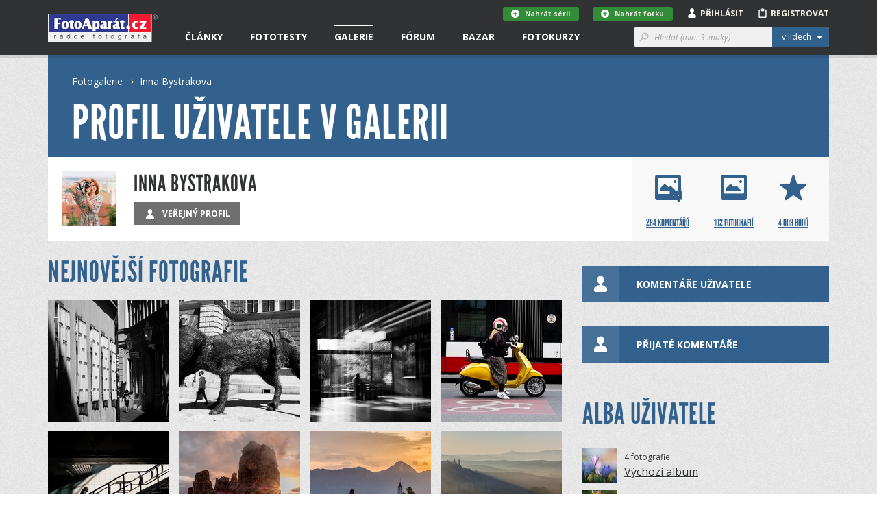

--- FILE ---
content_type: text/html; charset=utf-8
request_url: https://www.fotoaparat.cz/fotogalerie/lide/77286/
body_size: 14146
content:
<!DOCTYPE html>
<!--[if (gte IE 6)&(lte IE 8)]> <html class="no-js lt-ie9" lang="cs"> <![endif]-->
<!--[if gt IE 8]><!--> <html class="no-js" lang="cs"> <!--<![endif]-->
<head>
    <script async src="//pagead2.googlesyndication.com/pagead/js/adsbygoogle.js"></script>
    <script>
	(adsbygoogle = window.adsbygoogle || []).push({
	google_ad_client: "ca-pub-4216441652359040",
	enable_page_level_ads: true
	});
    </script>
    <meta charset="utf-8">
    <meta http-equiv="X-UA-Compatible" content="IE=edge,chrome=1">
    <meta name="skype_toolbar" content="skype_toolbar_parser_compatible">
    <base target="_self" href="https://www.fotoaparat.cz/">
    <!-- SEO -->
    <title>Inna Bystrakova - profil v galerii | FotoAparát.cz</title>

    <!-- Open Graph -->
    <meta property="og:type" content="website">
    <meta property="og:locale" content="cs_CZ">
    <meta property="og:description" content="Server Fotoaparát.cz je nejenom rádcem fotografa, ale také internetovým domovem jak pro fotografy amatéry, kteří se s fotoaparátem teprve seznamují, tak pro pokročilé uživatele či profesionály.">
    <meta property="og:site_name" content="FotoAparát.cz">
    <meta property="fb:app_id" content="1579670975592065">
    <meta property="og:image" content="https://www.fotoaparat.cz/frontend/img/fa-400x400.png">
    <meta property="og:image:width" content="400">
    <meta property="og:image:height" content="400">


    <meta name="googlebot" content="snippet,archive">

    <!-- Viewport for mobile devices -->
    <meta name="viewport" content="width=device-width, user-scalable=no">

    <!-- Misc -->
    <link rel="shortcut icon" href="/favicon.ico?v=1.0">

    <!-- Stylesheets -->
    <link rel="stylesheet" href="/frontend/css/screen.css?v=215b2183">
    <link rel="stylesheet" href="/frontend/css/print.css?v=1.0">

    <!-- Cookie styles -->
    <!-- JavaScript preload -->
    <script type="text/javascript" src="/vendor/picturefill/picturefill.min.js"></script>

    <script src="/vendor/modernizr/modernizr-2.7.1.min.js?v=1.0"></script>

    <!--[if lte IE 8]>
    <script src="/vendor/selectivizr/selectivizr-min.js?v=1.0"></script>
    <![endif]-->

    
</head>

<body data-basepath="/" data-baseuri="https://www.fotoaparat.cz" data-debug="0">

<div id="fb-root"></div>
<script>(function(d, s, id) {
        var js, fjs = d.getElementsByTagName(s)[0];
        if (d.getElementById(id)) return;
        js = d.createElement(s); js.id = id;
        js.src = "//connect.facebook.net/cs_CZ/sdk.js#xfbml=1&version=v2.3&appId=1579670975592065";
        fjs.parentNode.insertBefore(js, fjs);
    }(document, 'script', 'facebook-jssdk'));</script>

    <!-- Foundation offcanvas wrapper -->
    <div class="off-canvas-wrap" data-offcanvas>
        <div class="inner-wrap">
            <!-- Left Off Canvas Menu -->
            <aside class="left-off-canvas-menu">
                <nav class="nav-offcanvas">
                    <ul>
                        <li class="visible-ie8">
                            <a class="left-off-canvas-toggle icon icon-24 icon-menu" href="#" ></a>
                        </li>
                        <li class="separator visible-ie8">&nbsp;</li>
                        <li>
                            <a href="/">Domovská stránka</a>
                        </li>
                        <li class="separator">&nbsp;</li>
                        <ul class="main-nav">

                        

                        </ul>
                        <li class="separator">&nbsp;</li>
                        <nav class="nav-primary">
                            <ul>
                                <li data-target="#header-dropdown-articles" class="dropdown">
                                    <a href="/clanky/">Články</a>
                                </li>
                                <li class="dropdown">
                                    <a href="/clanky/fototesty/">Fototesty</a>
                                </li>
                                <li class="active">
                                    <a href="/fotogalerie/">Galerie</a>
                                </li>
                                <li>
                                    <a href="/forum/">Fórum</a>
                                </li>
                                <li>
                                    <a href="/bazar/?reset=1">Bazar</a>
                                </li>
                                <li>
                                    <a href="http://www.fotoinstitut.cz/" target="_blank">Fotokurzy</a>
                                </li>
                            </ul>
                        </nav>
                    </ul>
                </nav>

            </aside>
            <!-- /Left Off Canvas Menu -->

            <!-- Right Off Canvas Menu -->
            <aside class="right-off-canvas-menu">

            </aside>
            <!-- /Right Off Canvas Menu -->

            <!-- Site content -->

            <header id="header">

                <!-- Container only for sm+ devices -->
                <div class="header-container container">

                    <!-- Site logo -->
                    <div class="header-logo-wrap">
                        <a class="header-logo" href="/">&nbsp;</a>
                    </div>
                    <!-- /Site logo -->

                    <!-- Header content -->
                    <div class="header-content">
                        <!-- Only for small version -->
                        <div class="visible-xs visible-sm">
                            <!-- Left offcanvas menu -->
                            <a class="left-off-canvas-toggle icon icon-24 icon-menu" href="#" ></a>

                            <!-- Login/Profile -->
                            <div class="user-links-small visible-xs visible-sm">
                                <ul>
                                        <li><a href="#" class="js-subheader">Přihlásit <i class="icon icon-person"></i></a></li>
                                        <li><a href="javascript:void(0)" onclick="goToRegistration()">Registrovat <i class="icon icon-clipboard"></i></a></li>
                                </ul>
                            </div>
                            <!-- /Login/Profile -->
                        </div>
                        <!-- /Only for small version -->

                        <!-- Only for large version -->
                        <div class="visible-md visible-lg">

                            <!-- Navigation -->
                            <nav class="nav-primary">
                                <ul>
                                    <li data-target="#header-dropdown-articles" class="dropdown">
                                        <a href="/clanky/">Články</a>
                                        <!-- Article dropdown menu -->
<div id="header-dropdown-articles" class="header-dropdown">
    <div class="container">
        <div class="row">
            <div class="col-md-4">
                <div class="inner _no-top clearfix">
                    <h3 class="_dropdownTitle">Fotočlánky</h3>
                    <div class="header-dropdown-favorite-article clearfix">
                        <div class="image">
                            <a href="/clanek/3294/kavkaz-fotografovani-krajina-gruzie-mestie-uzba-schara-svanetie/">
                                    <img title="Jarní Kavkaz - fotografování krajiny" alt="" src="/imgs/a/32/3294/rxj7mwgk-zagarsky-80x80x8.jpg">
                            </a>
                        </div>
                        <div class="content">
                            <div class="date">13.01.2026</div>
                            <h4 class="_open-sans"><a href="/clanek/3294/kavkaz-fotografovani-krajina-gruzie-mestie-uzba-schara-svanetie/" class="_open-sans">Jarní Kavkaz - fotografování krajiny</a></h4>
                        </div>
                    </div>
                    <div class="header-dropdown-favorite-article clearfix">
                        <div class="image">
                            <a href="/clanek/3295/pf-2026/">
                                    <img title="PF 2026" alt="" src="/imgs/a/32/3295/gxwfl0gq-pf-2026-sirka-80x80x8.jpg">
                            </a>
                        </div>
                        <div class="content">
                            <div class="date">30.12.2025</div>
                            <h4 class="_open-sans"><a href="/clanek/3295/pf-2026/" class="_open-sans">PF 2026</a></h4>
                        </div>
                    </div>
                    <div class="header-dropdown-favorite-article clearfix">
                        <div class="image">
                            <a href="/clanek/3293/inverze-sumava-casosber-krajina-fotografovani/">
                                    <img title="Zimní Šumava - inverzní mlhy, fotka nebo časosběr?" alt="" src="/imgs/a/32/3293/5nwzqrdf-kasperk-1-80x80x8.jpg">
                            </a>
                        </div>
                        <div class="content">
                            <div class="date">23.12.2025</div>
                            <h4 class="_open-sans"><a href="/clanek/3293/inverze-sumava-casosber-krajina-fotografovani/" class="_open-sans">Zimní Šumava - inverzní mlhy, fotka nebo…</a></h4>
                        </div>
                    </div>
                    
                    <a href="/clanky/" class="btn btn-gray btn-margin-top">Všechny články &nbsp;&nbsp;<i class="icon icon-12 icon-rarr-gray"></i></a>
                </div>
            </div>

            <div class="col-md-4">
                <div class="inner _no-top">
                    <h3 class="_dropdownTitle">Novinky</h3>
                        <div class="header-dropdown-favorite-article clearfix">
                            <div class="image">
                                <a href="/clanek/3296/fotovideo-leden-2026/">
                                        <img title="FOTOVIDEO LEDEN 2026" alt="" src="/imgs/a/32/3296/8s6cfb0d-fv01-26-obalka-web3-80x80x8.jpg">
                                </a>
                            </div>
                            <div class="content">
                                <div class="date">01.01.2026</div>
                                <h4 class="_open-sans"><a href="/clanek/3296/fotovideo-leden-2026/" class="_open-sans">FOTOVIDEO LEDEN 2026</a></h4>
                            </div>
                        </div>
                        <div class="header-dropdown-favorite-article clearfix">
                            <div class="image">
                                <a href="/clanek/3282/skola-barvy-jp-15-dil/">
                                        <img title="BAREVNÉ SOUZNĚNÍ, 15. DÍL, ŠKOLA BARVY JANA POHRIBNÉHO" alt="" src="/imgs/a/32/3282/2fdf3h1n-arcobaleno-3-62-80x80x8.jpg">
                                </a>
                            </div>
                            <div class="content">
                                <div class="date">13.10.2025</div>
                                <h4 class="_open-sans"><a href="/clanek/3282/skola-barvy-jp-15-dil/" class="_open-sans">BAREVNÉ SOUZNĚNÍ, 15. DÍL, ŠKOLA BARVY JANA…</a></h4>
                            </div>
                        </div>
                        <div class="header-dropdown-favorite-article clearfix">
                            <div class="image">
                                <a href="/clanek/3279/fotovideo-rijen-2025/">
                                        <img title="FOTOVIDEO ŘÍJEN 2025" alt="" src="/imgs/a/32/3279/jx46jl1j-fv10-25-obalka-web3-80x80x8.jpg">
                                </a>
                            </div>
                            <div class="content">
                                <div class="date">01.10.2025</div>
                                <h4 class="_open-sans"><a href="/clanek/3279/fotovideo-rijen-2025/" class="_open-sans">FOTOVIDEO ŘÍJEN 2025</a></h4>
                            </div>
                        </div>

                </div>
            </div>

            <div class="col-md-4">
                <div class="inner _no-top">
                    <h3 class="_dropdownTitle">Série a kategorie</h3>
                    <ul class="header-dropdown-series-list">
                        <li>
                            <a href="/clanky/serie/24/vysledky-dvoumesicnich-soutezi/" class="_open-sans">Výsledky dvouměsíčních soutěží</a>
                        </li>
                        <li>
                            <a href="/clanky/serie/13/foto-tydne/" class="_open-sans">Foto Týdne</a>
                        </li>
                        <li>
                            <a href="/clanky/serie/23/skola-barvy-jana-pohribneho/" class="_open-sans">Škola barvy Jana Pohribného</a>
                        </li>
                    </ul>

                    <ul class="header-dropdown-series-list">
                        <li>
                            <a href="/clanky/fotoclanky/fotoradce/" class="_open-sans">FotoRádce</a>
                        </li>
                        <li>
                            <a href="/clanky/fotoclanky/klasicka-fotografie/" class="_open-sans">Klasická fotografie</a>
                        </li>
                        <li>
                            <a href="/clanky/fotoclanky/fotorozhovory/" class="_open-sans">FotoRozhovory</a>
                        </li>
                        <li>
                            <a href="/clanky/fotoclanky/fotocestopisy/" class="_open-sans">FotoCestopisy</a>
                        </li>
                        <li>
                            <a href="/clanky/fotoclanky/recenze-knih/" class="_open-sans">Recenze knih</a>
                        </li>
                        <li>
                            <a href="/clanky/fotoclanky/o-fotoaparatu-cz/" class="_open-sans">O FotoAparátu.cz</a>
                        </li>
                    </ul>
                </div>
            </div>

        </div>
    </div>
</div>
                                        <!-- /Article dropdown menu -->
                                    </li>
                                    <li class="dropdown">
                                        <a href="/clanky/fototesty/">Fototesty</a>
                                        <!-- Article tests dropdown menu -->
<div id="header-dropdown-articles" class="header-dropdown ">
    <div class="container">
        <div class="row">
            <div class="col-md-4">
                <div class="inner _no-top">
                    <h3 class="_dropdownTitle">Nové fototesty</h3>
                    <div class="header-dropdown-favorite-article with-image clearfix">
                        <div class="header-dropdown-favorite-article clearfix">
                            <div class="image">
                                <a href="/clanek/3286/objektiv-test-recenze-sony-fe-70-200mm-4-g-oss-macro-kostarika/">
                                        <img title="Test objektivu Sony FE 70-200mm f/4 Macro G OSS II" alt="" src="/imgs/a/32/3286/wcwzrnkz-2-1-80x80x8.jpg">
                                </a>
                            </div>
                            <div class="content">
                                <div class="date">06.01.2026</div>
                                <h4 class="_open-sans"><a href="/clanek/3286/objektiv-test-recenze-sony-fe-70-200mm-4-g-oss-macro-kostarika/" class="_open-sans">Test objektivu Sony FE 70-200mm f/4 Macro G…</a></h4>
                            </div>
                        </div>
                        <div class="header-dropdown-favorite-article clearfix">
                            <div class="image">
                                <a href="/clanek/3290/test-recenyze-review-sony-a7-v/">
                                        <img title="Test Sony A7 V" alt="" src="/imgs/a/32/3290/csh7l4nx-celek-1-80x80x8.jpg">
                                </a>
                            </div>
                            <div class="content">
                                <div class="date">02.12.2025</div>
                                <h4 class="_open-sans"><a href="/clanek/3290/test-recenyze-review-sony-a7-v/" class="_open-sans">Test Sony A7 V</a></h4>
                            </div>
                        </div>
                        <div class="header-dropdown-favorite-article clearfix">
                            <div class="image">
                                <a href="/clanek/3284/test-objektiv-sony-400-800mm-g-oss/">
                                        <img title="Test objektivu Sony FE 400-800 mm f/6,3-8 G OSS" alt="" src="/imgs/a/32/3284/lqc6wdgm-sony800-1-80x80x8.jpg">
                                </a>
                            </div>
                            <div class="content">
                                <div class="date">27.11.2025</div>
                                <h4 class="_open-sans"><a href="/clanek/3284/test-objektiv-sony-400-800mm-g-oss/" class="_open-sans">Test objektivu Sony FE 400-800 mm f/6,3-8 G OSS</a></h4>
                            </div>
                        </div>
                    </div>

                    <a href="/clanky/fototesty/" class="btn btn-gray btn-margin-top">Všechny fototesty &nbsp;&nbsp;<i class="icon icon-12 icon-rarr-gray"></i></a>
                </div>
            </div>

            <div class="col-md-4">
                <div class="inner _no-top">
                    <div class="header-dropdown-favorite-article with-image clearfix _margin-top">
                        <div class="header-dropdown-favorite-article clearfix">
                            <div class="image">
                                <a href="/clanek/3287/test-fotoaparatu-nikon-z5ii/">
                                        <img title="Test fotoaparátu Nikon Z5II" alt="" src="/imgs/a/32/3287/rgq1lc5l-21-80x80x8.jpg">
                                </a>
                            </div>
                            <div class="content">
                                <div class="date">19.11.2025</div>
                                <h4 class="_open-sans"><a href="/clanek/3287/test-fotoaparatu-nikon-z5ii/" class="_open-sans">Test fotoaparátu Nikon Z5II</a></h4>
                            </div>
                        </div>
                        <div class="header-dropdown-favorite-article clearfix">
                            <div class="image">
                                <a href="/clanek/3288/test-recenze-canon-eos-r6-mark3/">
                                        <img title="Canon EOS R6 III - první dojmy" alt="" src="/imgs/a/32/3288/pq2rshtt-mnich3-80x80x8.jpg">
                                </a>
                            </div>
                            <div class="content">
                                <div class="date">09.11.2025</div>
                                <h4 class="_open-sans"><a href="/clanek/3288/test-recenze-canon-eos-r6-mark3/" class="_open-sans">Canon EOS R6 III - první dojmy</a></h4>
                            </div>
                        </div>
                        <div class="header-dropdown-favorite-article clearfix">
                            <div class="image">
                                <a href="/clanek/3272/test-objektiv-canon-rf-70-200mm-f-2-8-l-is-usm/">
                                        <img title="Test objektivu Canon RF 70-200mm f/2.8 L IS USM" alt="" src="/imgs/a/32/3272/58swttgb-mineralupr2-80x80x8.jpg">
                                </a>
                            </div>
                            <div class="content">
                                <div class="date">24.10.2025</div>
                                <h4 class="_open-sans"><a href="/clanek/3272/test-objektiv-canon-rf-70-200mm-f-2-8-l-is-usm/" class="_open-sans">Test objektivu Canon RF 70-200mm f/2.8 L IS USM</a></h4>
                            </div>
                        </div>
                    </div>
                </div>
            </div>

            <div class="col-md-3">
                <div class="inner _no-top">
                    <h3 class="_dropdownTitle">Kategorie</h3>
                    <ul class="header-dropdown-series-list">
                        <li>
                            <a href="/clanky/fototesty/digitalni-zrcadlovky/" class="_open-sans">Digitální zrcadlovky</a>
                        </li>
                        <li>
                            <a href="/clanky/fototesty/digitalni-bezzrcadlovky/" class="_open-sans">Digitální bezzrcadlovky</a>
                        </li>
                        <li>
                            <a href="/clanky/fototesty/kompaktni-fotoaparaty/" class="_open-sans">Kompaktní fotoaparáty</a>
                        </li>
                        <li>
                            <a href="/clanky/fototesty/analogove-fotoaparaty/" class="_open-sans">Analogové fotoaparáty</a>
                        </li>
                        <li>
                            <a href="/clanky/fototesty/fotomobily/" class="_open-sans">Fotomobily</a>
                        </li>
                        <li>
                            <a href="/clanky/fototesty/objektivy/" class="_open-sans">Objektivy</a>
                        </li>
                        <li>
                            <a href="/clanky/fototesty/prislusenstvi/" class="_open-sans">Příslušenství</a>
                        </li>
                        <li>
                            <a href="/clanky/fototesty/software/" class="_open-sans">Software</a>
                        </li>
                    </ul>
                </div>
            </div>
        </div>


    </div>
</div>
                                        <!-- /Article tests dropdown menu -->
                                    </li>
                                    <li class="active dropdown">
                                        <a href="/fotogalerie/">Galerie</a>
<div id="header-dropdown-galery" class="header-dropdown">
    <div class="container">
        <div class="row">
            <div class="col-md-4">
                <div class="header-dropdown-Gallery-GalleryList">
                    <div class="col-xs-12 col-sm-6 col-md-12">
                        <h3 class="_dropdownTitle">Vybrané galerie</h3>
                            <ul>

                                <li class="_item">
                                    <a href="/fotogalerie/galerie/136/" class="_image">
                                        <img src="/imgs/g/01/136/dh1tvt1q-fvkddk0d-galeria-7-web-50x50x8.jpg">
                                    </a>

                                    <div class="_text-wrapper">
                                        <span class="_small">1 767 fotografií</span>
                                        <a href="/fotogalerie/galerie/136/" class="_link">NAROVINU</a>
                                    </div>
                                </li>
                                <li class="_item">
                                    <a href="/fotogalerie/galerie/1/" class="_image">
                                        <img src="/imgs/g/1/01black-and-white-50x50x8.jpg">
                                    </a>

                                    <div class="_text-wrapper">
                                        <span class="_small">57 334 fotografií</span>
                                        <a href="/fotogalerie/galerie/1/" class="_link">Černobílé foto</a>
                                    </div>
                                </li>
                                <li class="_item">
                                    <a href="/fotogalerie/galerie/2/" class="_image">
                                        <img src="/imgs/g/2/02landscape3-50x50x8.jpg">
                                    </a>

                                    <div class="_text-wrapper">
                                        <span class="_small">100 604 fotografií</span>
                                        <a href="/fotogalerie/galerie/2/" class="_link">Krajina</a>
                                    </div>
                                </li>

                                <li>
                                    <a href="/fotogalerie/galerie/?razeni%5Bphoto_count%5D=2" class="btn btn-gray btn-margin-top-10">Všechny galerie &nbsp;&nbsp;<i class="icon icon-12 icon-rarr-gray"></i></a>
                                </li>
                            </ul>
                    </div>
                </div>
            </div>

            <div class="col-md-4">
                <div class="header-dropdown-Gallery-GalleryList">
                    <div class="col-xs-12 col-sm-6 col-md-12">
                        <h3 class="_dropdownTitle">Soutěže</h3>

                        <ul>
                            <li>
                                <a href="/fotogalerie/galerie/429/" class="_image">
                                    <img src="/imgs/g/04/429/g8dv4dlw-ilustracni-copy-50x50x8.jpg">
                                </a>
                                <div class="_text-wrapper">
                                    <a href="/fotogalerie/galerie/429/" class="_open-sans">Téma dne "SKLO" - 5. února 2026</a>
                                </div>
                            </li>
                            <li>
                                <a href="/fotogalerie/galerie/427/" class="_image">
                                    <img src="/imgs/g/04/427/4wsjq7r7-a-copy-50x50x8.jpg">
                                </a>
                                <div class="_text-wrapper">
                                    <a href="/fotogalerie/galerie/427/" class="_open-sans">"MODERNÍ ARCHITEKTURA" - do 8. února 2026</a>
                                </div>
                            </li>

                            <li>
                                <a href="/fotogalerie/souteze/" class="btn btn-gray btn-margin-top-10">Všechny soutěže &nbsp;&nbsp;<i class="icon icon-12 icon-rarr-gray"></i></a>
                            </li>
                        </ul>
                    </div>
                </div>

            </div>

            <div class="col-md-3">
                <div class="inner _no-top">
                    <h3 class="_dropdownTitle">Fotogalerie</h3>
                    <ul class="header-dropdown-series-list clearfix">
                        <li>
                            <a href="/fotogalerie/fotografie/nejnovejsi/" class="_open-sans">Nejnovější fotografie</a>
                        </li>
                        <li>
                            <a href="/fotogalerie/" class="_open-sans">Hlavní strana galerie</a>
                        </li>
                        <li>
                            <a href="/fotogalerie/fotografie/?razeni%5Blast_year_point_count%5D=2" class="_open-sans">Nejlepší fotografie</a>
                        </li>
                        <li>
                            <a href="/fotogalerie/galerie/?razeni%5Bphoto_count%5D=2" class="_open-sans">Všechny galerie</a>
                        </li>
                        <li>
                            <a href="/fotogalerie/lide/" class="_open-sans">Lidé v galerii</a>
                        </li>
                        <li>
                            <a href="/fotoaparaty/" class="_open-sans">Databáze fotoaparátů</a>
                        </li>
                        <li>
                            <a href="/fotogalerie/fotografie/serie/" class="_open-sans">Všechny série</a>
                        </li>
                    </ul>

                </div>
            </div>

        </div>

        <div class="row">
            <div class="col-md-12 _no-padding">
            </div>
        </div>

    </div>
</div>
                                    </li>
                                    <li class="dropdown">
                                        <a href="/forum/">Fórum</a>
<div id="header-dropdown-articles" class="header-dropdown">
    <div class="container">
        <div class="row">
            <div class="col-md-4">
                <div class="header-dropdown-Forum-NewComments">
                    <div class="Forum-NewComments col-xs-12 col-sm-6 col-md-12">
                        <h3>Nové komentáře</h3>
                        <ul class="LinkList2">
                            <li class="_item">
                                <div class="_cols">
                                    <div class="_image">
                                            <img src="/frontend/img/no_avatar_w20.png" alt="Jikl">
                                    </div>
                                    <div class="_content">
                                        <div class="_small">
                                            Jikl |
                                            Dotazy a připomínky |
                                            včera 16:41
                                        </div>
                                        <div class="_large">
                                            <a href="/forum/diskuse/8564/2/#article-comment-28777">
                                                Kam zmizely fotografie?
                                            </a>
                                        </div>
                                    </div>
                                </div>
                            </li>
                            <li class="_item">
                                <div class="_cols">
                                    <div class="_image">
                                            <img alt="Marie" src="/imgs/u/06/79/67984/4s4vx5hj-email-seznam-20x20x8.jpg">
                                    </div>
                                    <div class="_content">
                                        <div class="_small">
                                            Marie |
                                            Diskuse ke galeriím |
                                            9.<span style="white-space: nowrap">&thinsp;</span>1. 15:19
                                        </div>
                                        <div class="_large">
                                            <a href="/forum/diskuse/8570#article-comment-28766">
                                                Téma dne "SKLO" - 5. února 2026
                                            </a>
                                        </div>
                                    </div>
                                </div>
                            </li>
                            <li class="_item">
                                <div class="_cols">
                                    <div class="_image">
                                            <img alt="Adam Švarc" src="/imgs/u/07/79/77948/jhrdr35k-1068122-copy-20x20x8.jpg">
                                    </div>
                                    <div class="_content">
                                        <div class="_small">
                                            Adam Švarc |
                                            Diskuse ke galeriím |
                                            9.<span style="white-space: nowrap">&thinsp;</span>1. 14:12
                                        </div>
                                        <div class="_large">
                                            <a href="/forum/diskuse/8558/2/#article-comment-28765">
                                                Téma dne "ROZTOČÍME TO" - 1. ledna 2026
                                            </a>
                                        </div>
                                    </div>
                                </div>
                            </li>
                        </ul>
                    </div>
                </div>
            </div>
            <div class="col-md-4">
                <div class="header-dropdown-Forum-HotDiscussions">
                    <div class="Forum-HotDiscussions col-xs-12 col-sm-6 col-md-12">
                        <h3>Nejžhavější diskuse </h3>
                        <ul class="LinkList2">
                            <li class="_item">
                                <div class="_small">
                                    Dotazy a připomínky |
                                    15
                                    příspěvků za
                                    posledních
                                    30
                                    dnů
                                </div>
                                <div class="_large">
                                    <a href="/forum/diskuse/8564">
                                        Kam zmizely fotografie?
                                    </a>
                                </div>
                            </li>
                            <li class="_item">
                                <div class="_small">
                                    Diskuse ke galeriím |
                                    14
                                    příspěvků za
                                    posledních
                                    30
                                    dnů
                                </div>
                                <div class="_large">
                                    <a href="/forum/diskuse/8558">
                                        Téma dne "ROZTOČÍME TO" - 1. ledna 2026
                                    </a>
                                </div>
                            </li>
                            <li class="_item">
                                <div class="_small">
                                    Diskuse ke článkům |
                                    4
                                    příspěvky za
                                    posledních
                                    30
                                    dnů
                                </div>
                                <div class="_large">
                                    <a href="/forum/diskuse/8563">
                                        PF 2026
                                    </a>
                                </div>
                            </li>

                        </ul>
                    </div>
                </div>
            </div>
            <div class="col-md-4">
                <div class="inner _no-top">
                    <h3 class="_dropdownTitle">Kategorie</h3>
                    <ul class="header-dropdown-series-list clearfix">
                        <li>
                            <a href="/forum/kategorie/7" class="_open-sans">Fotoaparáty a fototechnika</a>
                        </li>
                        <li>
                            <a href="/forum/kategorie/6" class="_open-sans">Vše o fotografování</a>
                        </li>
                        <li>
                            <a href="/forum/kategorie/8" class="_open-sans">Dotazy a připomínky</a>
                        </li>
                        <li>
                            <a href="/forum/kategorie/10" class="_open-sans">Fotogalerie</a>
                        </li>
                        <li>
                            <a href="/forum/kategorie/9" class="_open-sans">Diskuse ke článkům</a>
                        </li>
                        <li>
                            <a href="/forum/kategorie/4" class="_open-sans">Diskuse ke galeriím</a>
                        </li>
                    </ul>
                </div>
            </div>
        </div>
    </div>
</div>
                                    </li>
                                    <li class="dropdown">
                                        <a href="/bazar/?reset=1">Bazar</a>
<div id="header-dropdown-articles" class="header-dropdown ">
    <div class="container">
        <div class="row">
            <div class="col-md-4">
                <div class="inner _no-top">
                    <h3 class="_dropdownTitle">Nejnovější inzeráty</h3>
                    <div class="header-dropdown-favorite-article with-image clearfix">
                                    <div class="header-dropdown-favorite-article clearfix">
                                        <div class="image">
                                            <a href="/bazar/inzerat/68897/adapter-obje-canon-efaef-s-na-telo-sony-bajonet-e/">
                                                <img src="/imgs/i/06/88/68897/sc61vk7r-1-80x80x8.jpg">
                                            </a>
                                        </div>
                                        <div class="content">
                                            <div class="date">prodám</div>
                                            <h4 class="_open-sans"><a href="/bazar/inzerat/68897/adapter-obje-canon-efaef-s-na-telo-sony-bajonet-e/" class="_open-sans">Adaptér obje.Canon EFaEF-S na tělo Sony bajonet E</a></h4>
                                        </div>
                                    </div>
                                    <div class="header-dropdown-favorite-article clearfix">
                                        <div class="image">
                                            <a href="/bazar/inzerat/69361/canon-ef-85-mm-f-1-2-l-ii-usm/">
                                                <img src="/imgs/i/06/93/69361/d06g6ppb-545700-80x80x8.jpg">
                                            </a>
                                        </div>
                                        <div class="content">
                                            <div class="date">prodám</div>
                                            <h4 class="_open-sans"><a href="/bazar/inzerat/69361/canon-ef-85-mm-f-1-2-l-ii-usm/" class="_open-sans">Canon EF 85 mm f/1,2 L II USM</a></h4>
                                        </div>
                                    </div>
                                    <div class="header-dropdown-favorite-article clearfix">
                                        <div class="image">
                                            <a href="/bazar/inzerat/68789/foto-fotoaparat-zenit-e-na-opravu-ci-nahradni-dily-ussr/">
                                                <img src="/imgs/i/06/87/68789/xd4cp99d-zdg9lj0c-dsc06175-80x80x8.jpg">
                                            </a>
                                        </div>
                                        <div class="content">
                                            <div class="date">prodám</div>
                                            <h4 class="_open-sans"><a href="/bazar/inzerat/68789/foto-fotoaparat-zenit-e-na-opravu-ci-nahradni-dily-ussr/" class="_open-sans">Foto fotoaparát Zenit-E na opravu či náhradní díly USSR</a></h4>
                                        </div>
                                    </div>
                            <a href="/bazar/?reset=1" class="btn btn-gray btn-margin-top">Všechny inzeráty &nbsp;&nbsp;<i class="icon icon-12 icon-rarr-gray"></i></a>

                    </div>
                </div>
            </div>

            <div class="col-md-4">
                <div class="inner _no-top">
                    <div class="header-dropdown-favorite-article with-image _margin-top clearfix">
                                    <div class="header-dropdown-favorite-article clearfix">
                                        <div class="image">
                                            <a href="/bazar/inzerat/69360/canon-adapter-ef-eos-r/">
                                                <img src="/imgs/i/06/93/69360/vgs931k9-545688-80x80x8.jpg">
                                            </a>
                                        </div>
                                        <div class="content">
                                            <div class="date">prodám</div>
                                            <h4 class="_open-sans"><a href="/bazar/inzerat/69360/canon-adapter-ef-eos-r/" class="_open-sans">Canon adaptér EF-EOS R</a></h4>
                                        </div>
                                    </div>
                                    <div class="header-dropdown-favorite-article clearfix">
                                        <div class="image">
                                            <a href="/bazar/inzerat/68579/graficky-tablet-wacom-intuos-pro-pth-651/">
                                                <img src="/imgs/i/06/85/68579/cwwzsqbr-img-8224-kopie-2-kopie-80x80x8.jpg">
                                            </a>
                                        </div>
                                        <div class="content">
                                            <div class="date">prodám</div>
                                            <h4 class="_open-sans"><a href="/bazar/inzerat/68579/graficky-tablet-wacom-intuos-pro-pth-651/" class="_open-sans">Grafický tablet Wacom Intuos Pro PTH 651</a></h4>
                                        </div>
                                    </div>
                                    <div class="header-dropdown-favorite-article clearfix">
                                        <div class="image">
                                            <a href="/bazar/inzerat/69359/canon-ef-24-70-mm-f-2-8-l-usm-ii/">
                                                <img src="/imgs/i/06/93/69359/w78bt6v7-545696-80x80x8.jpg">
                                            </a>
                                        </div>
                                        <div class="content">
                                            <div class="date">prodám</div>
                                            <h4 class="_open-sans"><a href="/bazar/inzerat/69359/canon-ef-24-70-mm-f-2-8-l-usm-ii/" class="_open-sans">Canon EF 24-70 mm f/2,8 L USM II</a></h4>
                                        </div>
                                    </div>

                    </div>
                </div>
            </div>

            <div class="col-md-4">
                <div class="inner _no-top">
                    <h3 class="_dropdownTitle">Kategorie</h3>
                    <ul class="header-dropdown-series-list clearfix">
                        <li>
                            <a href="/bazar/?filter=1" class="_open-sans">Prodám</a>
                        </li>
                        <li>
                            <a href="/bazar/?filter=2" class="_open-sans">Koupím</a>
                        </li>
                        <li>
                            <a href="/bazar/?filter=3" class="_open-sans">Vyměním</a>
                        </li>
                        <li>
                            <a href="/bazar/?filter=4" class="_open-sans">Daruji</a>
                        </li>
                    </ul>
                </div>
            </div>
        </div>

        <div class="row">
            <div class="col-md-12 _no-padding">
            </div>
        </div>

    </div>
</div>
                                    </li>
                                    <li class="dropdown">
                                        <a href="http://www.fotoinstitut.cz/" target="_blank">Fotokurzy</a>
<div id="header-dropdown-articles" class="header-dropdown ">
    <div class="container">

        <div class="row">
            <div class="col-md-4">
                <div class="inner _no-top">
                    <h3 class="_dropdownTitle">Fotoexpedice</h3>

                    <div class="header-dropdown-favorite-article clearfix">
                        <div class="image">
                            <a target="_blank" href="https://www.fotoinstitut.cz/120/">
                                <img title="Ladakh" alt="" src="/frontend/img/ladakh-1.jpg">
                            </a>
                        </div>
                        <div class="content">
                            <h4 class="_open-sans _without-date"><a target="_blank" href="https://www.fotoinstitut.cz/120/" class="_open-sans">Ladakh</a></h4>
                        </div>
                    </div>
                    <div class="header-dropdown-favorite-article clearfix">
                        <div class="image">
                            <a target="_blank" href="https://www.fotoinstitut.cz/166/">
                                <img title="Japonsko" alt="" src="/frontend/img/japonsko-1.jpg">
                            </a>
                        </div>
                        <div class="content">
                            <h4 class="_open-sans _without-date"><a target="_blank" href="https://www.fotoinstitut.cz/166/" class="_open-sans">Japonsko</a></h4>
                        </div>
                    </div>
                    <div class="header-dropdown-favorite-article clearfix">
                        <div class="image">
                            <a target="_blank" href="https://www.fotoinstitut.cz/153/">
                                <img title="Helgoland" alt="" src="/frontend/img/helgoland.jpg">
                            </a>
                        </div>
                        <div class="content">
                            <h4 class="_open-sans _without-date"><a target="_blank" href="https://www.fotoinstitut.cz/153/" class="_open-sans">Helgoland</a></h4>
                        </div>
                    </div>

                    <a href="https://www.fotoinstitut.cz/fotoexpedice/" target="_blank" class="btn btn-gray btn-margin-top">Všechny fotoexpedice &nbsp;&nbsp;<i class="icon icon-12 icon-rarr-gray"></i></a>
                </div>
            </div>

            <div class="col-md-4">
                <div class="inner _no-top">
                    <h3 class="_dropdownTitle">Rekvalifikační kurzy</h3>

                    <p class="_drop-small-font">
                        Škola profesionální fotografie nabízí rekvalifikační fotokurzy akreditované MŠMT ČR.
                    </p>

                    <div class="header-dropdown-favorite-article clearfix">
                        <div class="image">
                            <a href="http://www.fotoinstitut.cz/kurz/139/rekvalifikace-fotograf-fotoreporter" target="_blank">
                                <img src="/frontend/img/nikon.jpg" alt="" class="_dropdown-img">
                            </a>
                        </div>
                        <div class="content">
                            <div class="date">Rekvalifikační kurz</div>
                            <h4 class="_open-sans"><a href="http://www.fotoinstitut.cz/kurz/139/rekvalifikace-fotograf-fotoreporter" target="_blank" class="_open-sans">Fotograf – Fotoreportér</a></h4>
                        </div>
                    </div>

                    <div class="header-dropdown-favorite-article clearfix">
                        <div class="image">
                            <a target="_blank" href="http://www.fotoinstitut.cz/kurz/200/rekvalifikace-portret">
                                <img src="/frontend/img/fotograf-moda.png" alt="" class="_dropdown-img">
                            </a>
                        </div>
                        <div class="content">
                            <div class="date">Nové od září 2016</div>
                            <h4 class="_open-sans"><a target="_blank" href="http://www.fotoinstitut.cz/kurz/200/rekvalifikace-portret" class="_open-sans">Fotograf portrétu a módy</a></h4>
                        </div>
                    </div>


                </div>
            </div>

            <div class="col-md-4">
                <div class="inner _no-top">
                    <h3 class="_dropdownTitle">Fotokurzy</h3>

                    <ul class="header-dropdown-series-list clearfix">
                        <li>
                            <a target="_blank" href="https://www.fotoinstitut.cz/nabidka-kurzu/47/letni-tabory" class="_open-sans">Letní FotoTábory</a>
                        </li>

                        <li>
                            <a target="_blank" href="https://www.fotoinstitut.cz/nabidka-kurzu/39/praha" class="_open-sans">Kurzy v Praze</a>
                        </li>

                        <li>
                            <a target="_blank" href="https://www.fotoinstitut.cz/nabidka-kurzu/38/sumava" class="_open-sans">Kurzy na Šumavě</a>
                        </li>

                        <li>
                            <a target="_blank" href="https://www.fotoinstitut.cz/nabidka-kurzu/40/skola-fotografovani" class="_open-sans">Základy fotografování</a>
                        </li>

                        <li>
                            <a target="_blank" href="https://www.fotoinstitut.cz/nabidka-kurzu/7/upravy-fotografii" class="_open-sans">Úpravy fotografií</a>
                        </li>
                    </ul>

                    <a href="https://www.fotoinstitut.cz/nabidka-kurzu/" target="_blank" class="btn btn-gray">Všechny fotokurzy &nbsp;&nbsp;<i class="icon icon-12 icon-rarr-gray"></i></a>

                </div>
            </div>
        </div>

    </div>
</div>
                                    </li>
                                </ul>
                            </nav>
                            <!-- /Navigation -->

                            <!-- Search -->
<div class="header-search">
    <div class="header-search-button" title="Hledat"></div>
    <input type="text" maxlength="25" class="header-search-input" placeholder="Hledat (min. 3 znaky)"
           data-search-url="/fotogalerie/lide/hledat/" value="">
    <div class="category-select dropdown">
        <div class="category-select-placeholder dropdown-toggle" data-toggle="dropdown">
            <span class="category-select-selected">v lidech</span>&nbsp;&nbsp;<span class="caret"></span>
        </div>
        <ul class="category-select-list dropdown-menu">
            <li data-search-url="/clanky/hledat/">v článcích</li>
            <li data-search-url="/fotogalerie/lide/hledat/">v lidech</li>
            <li data-search-url="/fotogalerie/fotografie/hledat/">ve fotkách</li>
            <li data-search-url="/fotogalerie/stitky/hledat/">ve štítcích</li>
            <li data-search-url="/forum/hledat/">ve fóru</li>
        </ul>
    </div>
</div>

                            <!-- /Search -->

                            <!-- User links -->
                            <div class="user-links" id="snippet--profileMenuSnippet">
                                <ul>
                                        <li class="_no-padding-right">
                                            <i class="icon icon-clipboard"></i><a href="javascript:void(0)" onclick="goToRegistration()">Registrovat</a>
                                        </li>
                                        <li class="dropdown user-links-login">
                                            <i class="icon icon-person"></i><a href="#" onclick="return false;" class="dropdown-toggle" data-toggle="dropdown">Přihlásit</a>
                                            <div class="dropdown-menu" role="menu">
<!-- Login -->
<div class="user-login">
    <form action="/fotogalerie/lide/77286/" method="post" id="frm-login-form">
        <div class="user-login-top">
            <div class="form-group">
                <input type="email" placeholder="Váš e-mail" class="form-control input-block-level" name="email" autofocus id="frm-login-form-email" required data-nette-rules='[{"op":":filled","msg":"E-mail je povinný"},{"op":":email","msg":"Vyplňte prosím e-mail ve správném formátu."}]'>
            </div>
            <div class="form-group">
                <input type="password" placeholder="Heslo" class="form-control input-block-level" name="password" id="frm-login-form-password" required data-nette-rules='[{"op":":filled","msg":"Heslo musí být vyplněno."}]'>
            </div>
            <div class="row">
                <div class="col-xs-6">
                    <div class="form-group">
                        <input type="submit" value="Přihlásit" class="btn btn-gray btn-block-level" name="send">
                    </div>
                </div>
                <div class="col-xs-6 col-remember">
                    <div class="form-group checkbox">
                        <input type="checkbox" class="checkbox-dark" name="remember" id="frm-login-form-remember"> <label for="frm-login-form-remember">Zapamatovat</label>
                    </div>
                </div>
            </div>
            <div class="user-login-forgotten">
                <i class="icon icon-lock"></i>&nbsp;
                <a href="/sign/password" class="text-underline">Zapomněli jste heslo?</a>
            </div>
            <div class="user-login-forgotten">
                <i class="icon icon-bulb"></i>&nbsp;
                <a href="/migration/" class="text-underline">Měli jste účet na starém webu?</a>
            </div>
        </div>
<input type="hidden" name="_do" value="login-form-submit">    </form>
</div>
<!-- Login -->
                                            </div>
                                        </li>

                                        <li class="">
                                            <a class="btn btn-green btn-add-photo" href="/fotogalerie/fotografie/nova/">
                                                <i class="icon icon-add"></i>
                                                Nahrát fotku
                                            </a>
                                        </li>

                                        <li>
                                            <a class="btn btn-green btn-add-photo" href="/fotogalerie/serie/nova/">
                                                <i class="icon icon-add"></i>
                                                Nahrát sérii
                                            </a>
                                        </li>


                                </ul>
                            </div>
                            <!-- /User links -->

                        </div>
                        <!-- /Only for large version -->

                    </div>
                    <!-- /Header content -->
                </div>
                <!-- /Container only for sm+ devices -->

            </header>

            <!-- Mobile login -->
                <div class="offcanvas-login-wrapper">
<!-- Offcanvas Login -->
<div class="user-login user-login-offcanvas">
    <form autocomplete="off" action="/fotogalerie/lide/77286/" method="post" id="frm-offcanvasLogin-form">
        <div class="user-login-top">
            <div class="col-sm-8 center-block">
                <div class="login-inner">
                    <h3>Přihlásit se</h3>

                    <div class="form-group">
                        <input autocomplete="off" type="email" placeholder="Váš e-mail" class="form-control input-block-level" name="email" autofocus id="frm-offcanvasLogin-form-email" required data-nette-rules='[{"op":":filled","msg":"E-mail je povinný"},{"op":":email","msg":"Vyplňte prosím e-mail ve správném formátu."}]'>
                    </div>
                    <div class="form-group">
                        <input autocomplete="off" type="password" placeholder="Heslo" class="form-control input-block-level" name="password" id="frm-offcanvasLogin-form-password" required data-nette-rules='[{"op":":filled","msg":"Heslo musí být vyplněno."}]'>
                    </div>
                    <div class="form-group form-group-checkbox text-center">
                        <input type="checkbox" class="checkbox-dark" name="remember" id="frm-offcanvasLogin-form-remember"> <label for="frm-offcanvasLogin-form-remember">Zapamatovat</label>
                    </div>
                    <div class="form-group text-center">
                        <input type="submit" value="Přihlásit" class="btn btn-gray btn-login" name="send">
                    </div>
                    <div class="text-center user-login-forgotten">
                        <i class="icon icon-lock"></i>&nbsp;
                        <a href="/sign/password" class="text-underline">Zapomněli jste heslo?</a>
                    </div>
                    <div class="text-center user-login-forgotten">
                        <i class="icon icon-bulb"></i>&nbsp;
                        <a href="/migration/" class="text-underline">Měli jste účet na starém webu?</a>
                    </div>
                </div>
            </div>
        </div>
<input type="hidden" name="_do" value="offcanvasLogin-form-submit">    </form>
</div>
<!-- /Offcanvas Login -->
                </div>
            <!-- /Mobile login -->

            <!-- Flashes -->
            <div id="flash" class="container"> 
<div id="snippet--flash"></div>
            </div>
            <!-- /Flashes -->

<div id="GALLERY">
    <div id="GALLERY-USER" class="container">

        <div class="row">
            <div class="col-xs-12">

                <!-- Header -->
                <div class="PageDescription">

                    <div class="visible-sm visible-md visible-lg">
                        <!-- Breadcrumbs -->
                        <div class="breadcrumbs">
                            <ul>
                                <li><a href="/fotogalerie/">Fotogalerie</a></li>
                                <li><a href="/fotogalerie/lide/77286/">Inna Bystrakova</a></li>
                            </ul>
                        </div>
                        <!-- /Breadcrumbs -->
                    </div>

                    <h2>Profil uživatele v galerii</h2>
                </div>
                <!-- /Header -->
            </div>

            <div class="col-xs-12">
<div class="UserProfile-Header isEditable isBlocked">
    <div class="_content">
        <div class="_author">
            <div class="_author-inner">
                <div id="snippet-profileHeader-profile-action-buttons">
                    <div class="_authorImage">
                        <div class="_authorImageInner">

                            <img alt="Inna Bystrakova" srcset="/imgs/u/07/72/77286/0w8wm5sj-profil-kv-80x80x8.jpg 480w,/imgs/u/07/72/77286/0w8wm5sj-profil-kv-80x80x8.jpg 768w" src="/imgs/u/07/72/77286/0w8wm5sj-profil-kv-80x80x8.jpg">

                        </div>
                    </div>
                    <div class="_authorContent">
                        <h1 class="_name">Inna Bystrakova</h1>


                        <a class="btn btn-dark-gray link-iconized" href="/uzivatel/77286/"><i class="icon-font-fa icon-person"></i><span>Veřejný profil</span></a>

                    </div>
                </div>
            </div>
        </div>
        <div class="_authorOverview">
            <ul>
                <li>
                    <a href="/fotogalerie/lide/77286/komentare-uzivatele/" class="link-iconized">
                        <i class="icon-pictureComment"></i>
                        <div>284 komentářů</div>
                    </a>
                </li>
                <li>
                    <a href="/fotogalerie/lide/77286/fotografie/" class="link-iconized">
                        <i class="icon-picture"></i>
                        <div>102 fotografií</div>
                    </a>
                </li>
                <li>
                    <a href="/fotogalerie/lide/77286/prijate-komentare/" class="link-iconized">
                        <i class="icon-star"></i>
                        <div>4 009 bodů</div>
                    </a>
                </li>
            </ul>
        </div>
    </div>
</div>
            </div>
        </div>

        <div class="row">

            <div id="CONTENT" class="col-xs-12 col-md-8">

                <div class="hidden-md hidden-lg">
<div class="Gallery-Parameters">
    <h2>statistiky uživatele</h2>

    <ul>
        <li>
            <a href="/fotogalerie/lide/77286/prijate-komentare/">
                <i class="icon-star"></i>
                4 009 bodů
            </a>
        </li>

        <li>
            <a href="/fotogalerie/lide/77286/fotografie/">
                <i class="icon-picture"></i>
                102 fotografií
            </a>
        </li>

        <li>
            <a href="/fotogalerie/lide/77286/komentare-uzivatele/">
                <i class="icon-pictureComment"></i>
                284 komentářů
            </a>
        </li>

        <li>
            <a href="/fotogalerie/lide/77286/komentare-uzivatele/">
                <i class="icon-star"></i>
                255
                udělených
                hodnocení
            </a>
        </li>

        <li>
            <a href="/fotogalerie/lide/77286/prijate-komentare/">
                <i class="icon-pictureComment"></i>
                799
                přijatých
                komentářů
            </a>
        </li>
        <li>
            <i class="icon-picture"></i>
            1 497
            zobrazených
            fotek
        </li>
    </ul>

</div>
                </div>

                <div class="hidden-md hidden-lg">
<div class="Gallery-BtnManageBox">
    <div class="row">


        <div class="col-xs-12 col-sm-6 col-md-12">
            <a class="btn btn-blue _btn-upload" href="/fotogalerie/lide/77286/komentare-uzivatele/">
                                <span class="_icon-background">
                                    <i class="icon-person"></i>
                                </span>
                    Komentáře uživatele
            </a>
        </div>

        <div class="col-xs-12 col-sm-6 col-md-12">
            <a class="btn btn-blue _btn-upload" href="/fotogalerie/lide/77286/prijate-komentare/">
                                <span class="_icon-background">
                                    <i class="icon-person"></i>
                                </span>
                    Přijaté komentáře
            </a>
        </div>
    </div>
</div>
                </div>

                <!-- Description under the header -->
                <!-- /Description under the header -->


                <div class="_banner _center">
                </div>

                <div class="Photos-NewPhotos">
                    <h2>Nejnovější fotografie</h2>
<ul class="TileList">
    <li class="_item-sm _block-with-hover">
        <a href="/fotogalerie/fotografie/534177/?page=ce93a773315dc4a3f121f57b763cc1a2" class="_block-link">
            <img title="V Praze" src="/imgs/p/25/08/29/m6s3lfh5-street-19-08-031-1-177x177x8.jpg">
        </a>

        <span class="_hover">
            <a href="/fotogalerie/lide/77286/" class="_background">
                <img src="/imgs/u/07/72/77286/0w8wm5sj-profil-kv-20x20x8.jpg">
Inna Bystrakova
            </a>
        </span>

            <span class="_point"><span class="_hide-point">9 bodů</span></span>

    </li>
    <li class="_item-sm _block-with-hover">
        <a href="/fotogalerie/fotografie/534175/?page=ce93a773315dc4a3f121f57b763cc1a2" class="_block-link">
            <img title="Liberec" src="/imgs/p/25/08/29/vqlbhl4s-liberec-1-05-009-1-177x177x8.jpg">
        </a>

        <span class="_hover">
            <a href="/fotogalerie/lide/77286/" class="_background">
                <img src="/imgs/u/07/72/77286/0w8wm5sj-profil-kv-20x20x8.jpg">
Inna Bystrakova
            </a>
        </span>

            <span class="_point"><span class="_hide-point">8 bodů</span></span>

    </li>
    <li class="_item-sm _block-with-hover">
        <a href="/fotogalerie/fotografie/534161/?page=ce93a773315dc4a3f121f57b763cc1a2" class="_block-link">
            <img title="Na nádraží" src="/imgs/p/25/08/28/zmv3l8rc-fotovideo-bnw-177x177x8.jpg">
        </a>

        <span class="_hover">
            <a href="/fotogalerie/lide/77286/" class="_background">
                <img src="/imgs/u/07/72/77286/0w8wm5sj-profil-kv-20x20x8.jpg">
Inna Bystrakova
            </a>
        </span>

            <span class="_point"><span class="_hide-point">4 body</span></span>

    </li>
    <li class="_item-sm _block-with-hover">
        <a href="/fotogalerie/fotografie/533943/?page=ce93a773315dc4a3f121f57b763cc1a2" class="_block-link">
            <img title="Praha" src="/imgs/p/25/08/16/frtbbpd0-lucie-24-05-318-1-177x177x8.jpg">
        </a>

        <span class="_hover">
            <a href="/fotogalerie/lide/77286/" class="_background">
                <img src="/imgs/u/07/72/77286/0w8wm5sj-profil-kv-20x20x8.jpg">
Inna Bystrakova
            </a>
        </span>

            <span class="_point"><span class="_hide-point">36 bodů</span></span>

    </li>
    <li class="_item-sm _block-with-hover">
        <a href="/fotogalerie/fotografie/533942/?page=ce93a773315dc4a3f121f57b763cc1a2" class="_block-link">
            <img title="Praha" src="/imgs/p/25/08/16/xbrzs228-street-28-10-003-2-177x177x8.jpg">
        </a>

        <span class="_hover">
            <a href="/fotogalerie/lide/77286/" class="_background">
                <img src="/imgs/u/07/72/77286/0w8wm5sj-profil-kv-20x20x8.jpg">
Inna Bystrakova
            </a>
        </span>

            <span class="_point"><span class="_hide-point">20 bodů</span></span>

    </li>
    <li class="_item-sm _block-with-hover">
        <a href="/fotogalerie/fotografie/531749/?page=ce93a773315dc4a3f121f57b763cc1a2" class="_block-link">
            <img title="Dolomity, Itálie" src="/imgs/p/25/05/14/xkvh4p78-landsmall28-177x177x8.jpg">
        </a>

        <span class="_hover">
            <a href="/fotogalerie/lide/77286/" class="_background">
                <img src="/imgs/u/07/72/77286/0w8wm5sj-profil-kv-20x20x8.jpg">
Inna Bystrakova
            </a>
        </span>

            <span class="_point"><span class="_hide-point">42 bodů</span></span>

    </li>
    <li class="_item-sm _block-with-hover">
        <a href="/fotogalerie/fotografie/531748/?page=ce93a773315dc4a3f121f57b763cc1a2" class="_block-link">
            <img title="Slovinsko" src="/imgs/p/25/05/14/41whrfgs-landsmall16-177x177x8.jpg">
        </a>

        <span class="_hover">
            <a href="/fotogalerie/lide/77286/" class="_background">
                <img src="/imgs/u/07/72/77286/0w8wm5sj-profil-kv-20x20x8.jpg">
Inna Bystrakova
            </a>
        </span>

            <span class="_point"><span class="_hide-point">31 bodů</span></span>

    </li>
    <li class="_item-sm _block-with-hover">
        <a href="/fotogalerie/fotografie/531747/?page=ce93a773315dc4a3f121f57b763cc1a2" class="_block-link">
            <img title="Toskánsko" src="/imgs/p/25/05/14/c04cj1tp-landsmall29-177x177x8.jpg">
        </a>

        <span class="_hover">
            <a href="/fotogalerie/lide/77286/" class="_background">
                <img src="/imgs/u/07/72/77286/0w8wm5sj-profil-kv-20x20x8.jpg">
Inna Bystrakova
            </a>
        </span>

            <span class="_point"><span class="_hide-point">21 bodů</span></span>

    </li>
    <li class="_item-sm _block-with-hover">
        <a href="/fotogalerie/fotografie/531711/?page=ce93a773315dc4a3f121f57b763cc1a2" class="_block-link">
            <img title="Praha" src="/imgs/p/25/05/12/vtc5sw21-lucie-24-05-371-1-177x177x8.jpg">
        </a>

        <span class="_hover">
            <a href="/fotogalerie/lide/77286/" class="_background">
                <img src="/imgs/u/07/72/77286/0w8wm5sj-profil-kv-20x20x8.jpg">
Inna Bystrakova
            </a>
        </span>

            <span class="_point"><span class="_hide-point">40 bodů</span></span>

    </li>
    <li class="_item-sm _block-with-hover">
        <a href="/fotogalerie/fotografie/527623/?page=ce93a773315dc4a3f121f57b763cc1a2" class="_block-link">
            <img title="Dolomity, Itálie" src="/imgs/p/24/12/15/1jbmxxhx-fotoaparat-soutez-mlha-177x177x8.jpg">
        </a>

        <span class="_hover">
            <a href="/fotogalerie/lide/77286/" class="_background">
                <img src="/imgs/u/07/72/77286/0w8wm5sj-profil-kv-20x20x8.jpg">
Inna Bystrakova
            </a>
        </span>

            <span class="_point"><span class="_hide-point">28 bodů</span></span>

    </li>
    <li class="_item-sm _block-with-hover">
        <a href="/fotogalerie/fotografie/527622/?page=ce93a773315dc4a3f121f57b763cc1a2" class="_block-link">
            <img title="Mlhavé ráno v Praze" src="/imgs/p/24/12/15/mp2k8zwd-pragum145-177x177x8.jpg">
        </a>

        <span class="_hover">
            <a href="/fotogalerie/lide/77286/" class="_background">
                <img src="/imgs/u/07/72/77286/0w8wm5sj-profil-kv-20x20x8.jpg">
Inna Bystrakova
            </a>
        </span>

            <span class="_point"><span class="_hide-point">46 bodů</span></span>

    </li>
    <li class="_item-sm _item-load">
        <a href="/fotogalerie/lide/77286/fotografie/?razeni%5BpublishedAt%5D=2">
            <span class="vCenter-table">
                <span class="vCenter-cell">
                    Zobrazit všechny <span class="_mobile-more">...</span>
                </span>
            </span>
        </a>
    </li>
</ul>
                </div>


            </div>

            <div id="ASIDE" class="col-xs-12 col-md-4">

                <div class="hide visible-md visible-lg">
<div class="Gallery-BtnManageBox">
    <div class="row">


        <div class="col-xs-12 col-sm-6 col-md-12">
            <a class="btn btn-blue _btn-upload" href="/fotogalerie/lide/77286/komentare-uzivatele/">
                                <span class="_icon-background">
                                    <i class="icon-person"></i>
                                </span>
                    Komentáře uživatele
            </a>
        </div>

        <div class="col-xs-12 col-sm-6 col-md-12">
            <a class="btn btn-blue _btn-upload" href="/fotogalerie/lide/77286/prijate-komentare/">
                                <span class="_icon-background">
                                    <i class="icon-person"></i>
                                </span>
                    Přijaté komentáře
            </a>
        </div>
    </div>
</div>
                </div>

<div class="Gallery-GalleryList-Wrapper">
    <h2 class="_first">alba uživatele</h2>

    <div class="Gallery-GalleryList _md-wide">
        <ul>
            <li>
                <a class="_image" href="/fotogalerie/album/79749/">
                    <img src="/imgs/p/22/03/31/44vvjpff-drebach-031-1-50x50x8.jpg">
                </a>

                <div class="_text-wrapper">
                    <span class="_small">4 fotografie</span>
                    <a class="_link" href="/fotogalerie/album/79749/">Výchozí album</a>
                </div>
            </li>
            <li>
                <a class="_image" href="/fotogalerie/album/82172/">
                    <img src="/imgs/p/21/09/22/zcxq879f-zoo33-50x50x8.jpg">
                </a>

                <div class="_text-wrapper">
                    <span class="_small">20 fotografií</span>
                    <a class="_link" href="/fotogalerie/album/82172/">Zvířata</a>
                </div>
            </li>
            <li>
                <a class="_image" href="/fotogalerie/album/82173/">
                    <img src="/imgs/p/22/06/09/540v5qsx-city-small27-50x50x8.jpg">
                </a>

                <div class="_text-wrapper">
                    <span class="_small">8 fotografií</span>
                    <a class="_link" href="/fotogalerie/album/82173/">Architektura</a>
                </div>
            </li>
            <li>
                <a class="_image" href="/fotogalerie/album/82421/">
                    <img src="/imgs/p/22/06/01/3czpfbd9-pragum100-50x50x8.jpg">
                </a>

                <div class="_text-wrapper">
                    <span class="_small">37 fotografií</span>
                    <a class="_link" href="/fotogalerie/album/82421/">Praha</a>
                </div>
            </li>

            <li>
                <a class="_load-more" href="/fotogalerie/lide/77286/alba/">
                    Všechna alba ...
                </a>
            </li>
        </ul>
    </div>

</div>

                <div class="hide visible-md visible-lg">
<div class="Gallery-Parameters">
    <h2>statistiky uživatele</h2>

    <ul>
        <li>
            <a href="/fotogalerie/lide/77286/prijate-komentare/">
                <i class="icon-star"></i>
                4 009 bodů
            </a>
        </li>

        <li>
            <a href="/fotogalerie/lide/77286/fotografie/">
                <i class="icon-picture"></i>
                102 fotografií
            </a>
        </li>

        <li>
            <a href="/fotogalerie/lide/77286/komentare-uzivatele/">
                <i class="icon-pictureComment"></i>
                284 komentářů
            </a>
        </li>

        <li>
            <a href="/fotogalerie/lide/77286/komentare-uzivatele/">
                <i class="icon-star"></i>
                255
                udělených
                hodnocení
            </a>
        </li>

        <li>
            <a href="/fotogalerie/lide/77286/prijate-komentare/">
                <i class="icon-pictureComment"></i>
                799
                přijatých
                komentářů
            </a>
        </li>
        <li>
            <i class="icon-picture"></i>
            1 497
            zobrazených
            fotek
        </li>
    </ul>

</div>
                </div>

                <div class="_banner _left">
<div class="Placeholder-wrapper">
    
        <!-- Placeholder (19) -->
        <div><!-- Revive Adserver Asynchronous JS Tag - Generated with Revive Adserver v5.5.2 -->
<ins data-revive-zoneid="18" data-revive-id="8c2793589e09c9913bb7ee886813b56d"></ins>
<script async src="//adx.fotoaparat.cz/www/delivery/asyncjs.php"></script></div>
</div>
                </div>



                <div class="_banner _left _sidebar-banner-tall">
                </div>

            </div>

        </div>

    </div>
</div>


            <footer id="FOOTER">
<div class="container">
    <div class="row _padding-bottom">

        <div class="col-sm-4 col-md-3">


            <h3 class="_first visible-sm visible-md visible-lg">hlavní kategorie</h3>

            <ul class="_link-list visible-sm visible-md visible-lg">
                <li>
                    <a href="/">Hlavní strana</a>
                </li>

                <li>
                    <a href="/clanky/">Články</a>
                </li>

                <li>
                    <a href="/clanky/fototesty/">Fototesty</a>
                </li>

                <li>
                    <a href="/fotogalerie/">Galerie</a>
                </li>

                <li>
                    <a href="/forum/">Fórum</a>
                </li>

                <li>
                    <a href="/bazar/?reset=1">Bazar</a>
                </li>

                <li>
                    <a href="http://www.fotoinstitut.cz/" target="_blank">Fotokurzy</a>
                </li>
            </ul>

            <hr class="visible-sm visible-md visible-lg">

            <div class="_mobile-position-6"></div>

            <h3 class="visible-xs">Další stránky</h3>

            <ul class="_link-list">
                <li>
                    <a href="/static/about">O fotoaparat.cz</a>
                </li>

                <li>
                    <a href="/static/changelog">Seznam změn</a>
                </li>

                <li>
                    <a href="/static/podminky-provozu">Podmínky používání</a>
                </li>

                <li>
                    <a href="/static/contact">Kontakty</a>
                </li>
            </ul>

            <div class="_list-wrapper">
                <div class="_mobile-position-5"></div>
            </div>


            <div class="_banner _footer-banner">
<div class="Placeholder-wrapper">
    
        <!-- Placeholder (50) -->
        <div><!-- Revive Adserver Asynchronous JS Tag - Generated with Revive Adserver v5.5.2 -->
<ins data-revive-zoneid="18" data-revive-id="8c2793589e09c9913bb7ee886813b56d"></ins>
<script async src="//adx.fotoaparat.cz/www/delivery/asyncjs.php"></script></div>
</div>
            </div>

        </div>

        <div class="col-sm-8 col-md-5">

            <div class="_tablet-position-1"></div>

            <div id="FOOTER-ARTICLE">
                <h3 class="_first">Články a testy</h3>

                <div class="_inner">

                    <div class="_perex-highlight clearfix">
                        <div class="_image">
                            <a href="/clanek/3286/objektiv-test-recenze-sony-fe-70-200mm-4-g-oss-macro-kostarika/">
                                    <img title="Test objektivu Sony FE 70-200mm f/4 Macro G OSS II" alt="" src="/imgs/a/32/3286/wcwzrnkz-2-1-145x110x9.jpg">
                            </a>
                        </div>
                        <div class="_content">
                            <div class="_date">6.1.2026</div>
                            <h4><a href="/clanek/3286/objektiv-test-recenze-sony-fe-70-200mm-4-g-oss-macro-kostarika/">Test objektivu Sony FE 70-200mm f/4 Macro G OSS II</a></h4>

                            <p>Objektiv Sony FE 70-200mm f/4 Macro G OSS II je velmi lehký univerzál na fotografování přírody. Je kompatibilní s telekonvertory a díky tomu zvládne…</p>
                        </div>
                    </div>

                    <ul class="_link-list _padding-left">
                        <li class="_square"><a href="/clanek/3294/kavkaz-fotografovani-krajina-gruzie-mestie-uzba-schara-svanetie/">Jarní Kavkaz - fotografování krajiny</a></li>
                        <li class="_square"><a href="/clanek/3296/fotovideo-leden-2026/">FOTOVIDEO LEDEN 2026</a></li>
                        <li class="_square"><a href="/clanek/3295/pf-2026/">PF 2026</a></li>
                    </ul>

                </div>
            </div>

            <h3 class="visible-sm visible-md visible-lg">vybrané kategorie</h3>
            
            <ul class="_inline visible-sm visible-md visible-lg">
                <li>
                    <a href="/clanky/fotoclanky/fotoradce/">FotoRádce</a>
                </li>
                <li>
                    <a href="/clanky/fotoclanky/klasicka-fotografie/">Klasická fotografie</a>
                </li>
                <li>
                    <a href="/clanky/fotoclanky/fotorozhovory/">FotoRozhovory</a>
                </li>
                <li>
                    <a href="/clanky/fotoclanky/fotocestopisy/">FotoCestopisy</a>
                </li>
                <li>
                    <a href="/clanky/fotoclanky/recenze-knih/">Recenze knih</a>
                </li>
                <li>
                    <a href="/clanky/fotoclanky/o-fotoaparatu-cz/">O FotoAparátu.cz</a>
                </li>
            </ul>

            <div class="_mobile-position-4"></div>

            <h3 class="visible-sm visible-md visible-lg">Facebook profil</h3>

            <div class="visible-sm visible-md visible-lg _overflow-md">
                <div class="fb-page" data-href="https://www.facebook.com/fotoaparat.cz" data-width="460" data-height="224" data-small-header="false" data-adapt-container-width="true" data-hide-cover="false" data-show-facepile="true" data-show-posts="false"><div class="fb-xfbml-parse-ignore"><blockquote cite="https://www.facebook.com/fotoaparat.cz"><a href="https://www.facebook.com/fotoaparat.cz"></a></blockquote></div></div>
            </div>
            
        </div>

        <div class="col-md-4 _no-padding-right visible-md visible-lg">

            <div id="MOBILEPHOTO">


                    <h3 class="_first">top fotografie</h3>

                    <ul class="_image-list">
                        <li>
                            <a href="/fotogalerie/fotografie/537817/?page=1786db79efa79f598934062a0f532fb1">
                                <img title="Bažant" src="/imgs/p/26/01/12/ssw2h2qh-8x3ag1304-kopie-136x136x9.jpg">
                            </a>
                        </li>
                        <li>
                            <a href="/fotogalerie/fotografie/537828/?page=1786db79efa79f598934062a0f532fb1">
                                <img title="Zima v obrazech, jedová chýše" src="/imgs/p/26/01/12/p73s6cz0-dscn3879-136x136x9.jpg">
                            </a>
                        </li>
                        <li>
                            <a href="/fotogalerie/fotografie/537796/?page=1786db79efa79f598934062a0f532fb1">
                                <img title="Zimní krajinou" src="/imgs/p/26/01/12/sbld3nz4-dsc-5381-hdr-fa-136x136x9.jpg">
                            </a>
                        </li>
                        <li>
                            <a href="/fotogalerie/fotografie/537786/?page=1786db79efa79f598934062a0f532fb1">
                                <img title="Tanec na Labi.." src="/imgs/p/26/01/12/0lwczc0h-2-dsc08723-1zm-136x136x9.jpg">
                            </a>
                        </li>
                        <li>
                            <a href="/fotogalerie/fotografie/537814/?page=1786db79efa79f598934062a0f532fb1">
                                <img title="Křemelná" src="/imgs/p/26/01/12/clvq1wkv-dsc-3520-fa-136x136x9.jpg">
                            </a>
                        </li>
                        <li>
                            <a href="/fotogalerie/fotografie/537809/?page=1786db79efa79f598934062a0f532fb1">
                                <img title="Když mrzlo" src="/imgs/p/26/01/12/6ksn1lcl-dsc01256zrp-kdyz-mrzlo-136x136x9.jpg">
                            </a>
                        </li>
                    </ul>

                    <h3 class="_first">Vybrané fotografie</h3>

                    <ul class="_image-list">
                        <li>
                            <a href="/fotogalerie/fotografie/536743/?page=c2e914f08fd2aa283a8a2248fb1cd6ec">
                                <img title="Už jen dva..." src="/imgs/p/25/12/03/8kz8hc8g-49899927-10210475534964479-1551070784036798464-n-136x136x9.jpg">
                            </a>
                        </li>
                        <li>
                            <a href="/fotogalerie/fotografie/536745/?page=c2e914f08fd2aa283a8a2248fb1cd6ec">
                                <img title="Mlynařík dlouhoocasý" src="/imgs/p/25/12/03/1btjt6vp-8x3ja9879-kopie-136x136x9.jpg">
                            </a>
                        </li>
                        <li>
                            <a href="/fotogalerie/fotografie/536694/?page=c2e914f08fd2aa283a8a2248fb1cd6ec">
                                <img title="Racek v zimě" src="/imgs/p/25/12/01/5hl20z7v-2013-0331-img-6721-kopie-136x136x9.jpg">
                            </a>
                        </li>
                        <li>
                            <a href="/fotogalerie/fotografie/536441/?page=c2e914f08fd2aa283a8a2248fb1cd6ec">
                                <img title="Zimní dech" src="/imgs/p/25/11/24/1b98s4r4-dscn1842-k-kopie-136x136x9.jpg">
                            </a>
                        </li>
                        <li>
                            <a href="/fotogalerie/fotografie/536365/?page=c2e914f08fd2aa283a8a2248fb1cd6ec">
                                <img title="Volavka popelavá" src="/imgs/p/25/11/21/3tfdd6v0-8x3ma4788-kopie-136x136x9.jpg">
                            </a>
                        </li>
                        <li>
                            <a href="/fotogalerie/fotografie/536606/?page=c2e914f08fd2aa283a8a2248fb1cd6ec">
                                <img title="Od Karakonoše ..." src="/imgs/p/25/11/29/7qc0sbdg-sojka-4-136x136x9.jpg">
                            </a>
                        </li>
                    </ul>

            </div>

            <div class="_desktop-position-6"></div>
            <div class="_desktop-position-4"></div>

            <div id="FOOTERCONTEST">
                <h3>Soutěže</h3>

                <div class="_perex-highlight _contest clearfix">
                    
                    <div class="_content _wide">
                        <div class="_date">
                                5.<span style="white-space: nowrap">&thinsp;</span>2.<span style="white-space: nowrap">&thinsp;</span>2026 - 9.<span style="white-space: nowrap">&thinsp;</span>2.<span style="white-space: nowrap">&thinsp;</span>2026
                        </div>
                        <h4><a href="/fotogalerie/galerie/429/">Téma dne "SKLO" - 5. února 2026</a></h4>

                                <p>Leden je období ticha a klidu po vánočních svátcích a silvestru, a zároveň před plesovou sezonou či masopustem. Pojďme tedy využít tento čas k…</p>
                    </div>
                </div>
                <div class="_perex-highlight _contest clearfix">
                    
                    <div class="_content _wide">
                        <div class="_date">
                                8.<span style="white-space: nowrap">&thinsp;</span>12.<span style="white-space: nowrap">&thinsp;</span>2025 - 12.<span style="white-space: nowrap">&thinsp;</span>2.<span style="white-space: nowrap">&thinsp;</span>2026
                        </div>
                        <h4><a href="/fotogalerie/galerie/427/">"MODERNÍ ARCHITEKTURA" - do 8. února 2026</a></h4>

                                <p>Do soutěže přijímáme barevné i černobílé fotografie moderní architektury u nás doma i v zahraničí. Může jít o celky, polocelky i detaily.</p>
                    </div>
                </div>
                <a href="/fotogalerie/souteze/" class="btn btn-gray">Všechny soutěže &nbsp;&nbsp;<i class="icon icon-12 icon-rarr-gray"></i></a>

            </div>

        </div>
    </div>
</div>

<div class="_dark-blue">
    <div class="container">
        <div class="_list-wrapper">
            <div class="_desktop-position-5"></div>

            <div id="FOOTERLINK" class="_left">
                <ul>
                    <li>
                        <a href="https://www.fotoaparat.cz/">
                            <img src="/frontend/img/logo-400x64.png" title="FotoAparát.cz" alt="FotoAparát.cz" style="margin-right: -10px"> 
                        </a>
                    </li>

                    <li>
                        <a href="http://www.fotoinstitut.cz/" target="_blank">
                            <img src="/frontend/img/logo-fotoinstitut-343x64.png" title="FotoInstitut.cz" alt="FotoInstitut.cz">
                        </a>
                    </li>

                    <li>
                        <a href="http://www.fotoakademie.cz/" target="_blank">
                            <img src="/frontend/img/logo-fotoakademie-234x40.png" title="FotoAkademie.cz" alt="FotoAkademie.cz">
                        </a>
                    </li>

                    <li>
                        <a href="http://www.setkanifotografu.cz/" target="_blank">
                            <img src="/frontend/img/logo-sf-211x64.png" title="Setkání fotografů" alt="Setkání fotografů">
                        </a>
                    </li>

                    <li>
                        <a href="https://www.fotomaratony.cz/" target="_blank">
                            <img src="/frontend/img/logo-fotomaratony-203x64.png" title="FotoMaratony.cz" alt="FotoMaratony.cz">
                        </a>
                    </li>

                    <li>
                        <a href="http://www.ckfotoatlas.cz/" target="_blank">
                            <img src="/frontend/img/logo-CKFotoAtlas-91x64.png" title="CK FotoAtlas.cz" alt="CK FotoAtlas.cz">
                        </a>
                    </li>

                </ul>
            </div>

        </div>
    </div>
</div>

<div class="_black _footer-end">
    <div class="container clearfix ">
        <span class="_left">
            <p>© 2026 FotoAparát.cz</p>
        </span>

        <span class="_right">
            <p>Tvorba webových stránek <a href="http://www.webtoad.cz" target="_blank">WebToad s.r.o.</a></p>
        </span>
    </div>
</div>
            </footer>
            <!-- /Site content -->

            <!-- close the off-canvas menu -->
            <a class="exit-off-canvas"></a>
        </div>
    </div>
    <!-- /Foundation offcanvas wrapper -->

<script>
    function goToRegistration() {
        window.location = "/registrace";
    }
</script>

    <script src="/frontend/js/webtoad.socials.js?v=1.0"></script>

    <script src="/frontend/js/webtoad.monitoring.js?v=1.0"></script>
    <script type="text/javascript" src="//www.googleadservices.com/pagead/conversion.js">
    <script type="text/javascript" src="//c.imedia.cz/js/retargeting.js"></script>


<!-- JQuery & JQuery UI -->
<script src="/vendor/jquery/jquery-1.10.1.min.js"></script>
<script src="/vendor/jquery-ui/jquery-ui-1.10.4.min.js"></script>

<!-- Media query -->
<script src="/vendor/enquire/enquire.min.js?v=1.0"></script>
<script src="/vendor/matchmedia/matchMedia.min.js?v=1.0"></script>
<script src="/vendor/matchmedia/matchMedia.addListener.min.js?v=1.0"></script>
<script src="/frontend/js/webtoad.mediaQuery.js?v=1.0"></script>

<!-- Flash messages -->
<script src="/vendor/webtoad/webtoad.flashMessages.js?v=1.0"></script>
<script src="/vendor/scrolltofixed/jquery.scrolltofixed.min.js?v=1.0"></script>
<script src="/vendor/dotdotdot/jquery.dotdotdot.min.js"></script>

<!-- Off canvas menu -->
<script src="/vendor/foundation-offcanvas/foundation.min.js?v=1.0"></script>
<script src="/vendor/foundation-offcanvas/foundation.offcanvas.js?v=1.0"></script>

<!-- Nette JavaScript -->
<script src="/vendor/nette/nette.forms.js?v=1.0"></script>
<script src="/vendor/nette/nette.ajax.js?v=1.0"></script>

<!-- Scroll script -->
<script src="/vendor/scrollto/jquery.scrollTo.min.js?v=1.0"></script>
<script src="/vendor/scrollto/jquery.localScroll.min.js?v=1.0"></script>
<script src="/vendor/colorbox/jquery.colorbox-min.js?v=1.0"></script>

<!-- Dropdown on header -->
<script src="/vendor/bootstrap/javascripts/bootstrap/dropdown.js?v=1.0"></script>

<!-- Select2 & DropKick script -->
<script src="/vendor/select2/select2.min.js?v=1.0"></script>
<script src="/vendor/webtoad/webtoad.select2.ajax.js?v=1.0"></script>
<script src="/vendor/select2/select2_locale_cs.js?v=1.0"></script>
<script src="/vendor/dropkick/jquery.dropkick.min.js"></script>

<!-- Spinner and confirm -->
<script src="/vendor/nette/plugins/confirm.js?v=1.0"></script>
<script src="/vendor/nette/plugins/spinner.min.js?v=1.0"></script>

<!-- QTip -->
<script src="/vendor/qtip/jquery.qtip.min.js?v=1.0"></script>

<!-- Autosend -->
<script src="/vendor/nette/plugins/autosend.js?v=1.0"></script>

<!-- Colorbox -->
<script src="/vendor/colorbox/i18n/jquery.colorbox-cs.min.js?v=1.0"></script>

<!-- Webtoad script -->
<script src="/vendor/webtoad/webtoad.nette.min.js?v=1.0"></script>

<script src="/common/js/webtoad.common.js?v=1.0"></script>
<script src="/frontend/js/webtoad.front.js?v=1.0"></script>

<script src="/frontend/js/page/module.registration.js?v=1.0"></script>

<script async type="text/javascript" src="//serve.affiliate.heureka.cz/js/trixam.min.js"></script>


    <!-- Datepicker -->
    <script src="/vendor/moment/moment.min.js"></script>
    <script src="/vendor/moment/cs.js"></script>
    <script src="/vendor/bootstrap/javascripts/bootstrap/transition.js"></script>
    <script src="/vendor/bootstrap/javascripts/bootstrap/collapse.js"></script>
    <script src="/vendor/bootstrap-datetimepicker/js/bootstrap-datetimepicker.min.js"></script>

    <script src="/frontend/js/page/module.gallery.js?v=1.0"></script>


<div style="height: 1px;width: 1px;display: block;visibility: hidden;position: absolute;bottom: 0;">
    <script type="text/javascript">
        /* <![CDATA[ */
        var seznam_retargeting_id = 10697;
        /* ]]> */
    </script>
    <script type="text/javascript" src="//c.imedia.cz/js/retargeting.js"></script>

    <!-- Kůd Google znaŤky pro remarketing -->
    <!--------------------------------------------------
    ZnaŤka pro remarketing nesmŪ bżt spojena s ķdaji umoěÚujŪcŪmi identifikaci osob nebo umŪstžna na strŠnkŠch tżkajŪcŪch se citlivżch kategoriŪ. DalöŪ informace a postup nastavenŪ znaŤky naleznete na strŠnce: http://google.com/ads/remarketingsetup
    --------------------------------------------------->
    <script type="text/javascript">
        var google_tag_params = {
            ecomm_prodid: 'REPLACE_WITH_VALUE',
            ecomm_pagetype: 'REPLACE_WITH_VALUE',
            ecomm_totalvalue: 'REPLACE_WITH_VALUE',
        };
    </script>
    <script type="text/javascript">
        /* <![CDATA[ */
        var google_conversion_id = 1069561888;
        var google_custom_params = window.google_tag_params;
        var google_remarketing_only = true;
        /* ]]> */
    </script>
    <script type="text/javascript" src="//www.googleadservices.com/pagead/conversion.js">
    </script>
    <noscript>
        <div style="display:inline;">
            <img height="1" width="1" style="border-style:none; width: 1px; height: 1px" alt="" src="//googleads.g.doubleclick.net/pagead/viewthroughconversion/1069561888/?value=0&amp;guid=ON&amp;script=0">
        </div>
    </noscript>
</div>

    <!-- Time:59.7 ms -->
    <!-- Memory:11.20 MB -->

</body>
</html>


--- FILE ---
content_type: text/html; charset=utf-8
request_url: https://www.google.com/recaptcha/api2/aframe
body_size: 267
content:
<!DOCTYPE HTML><html><head><meta http-equiv="content-type" content="text/html; charset=UTF-8"></head><body><script nonce="c52HtBRCY_N4p2vE5RQGzQ">/** Anti-fraud and anti-abuse applications only. See google.com/recaptcha */ try{var clients={'sodar':'https://pagead2.googlesyndication.com/pagead/sodar?'};window.addEventListener("message",function(a){try{if(a.source===window.parent){var b=JSON.parse(a.data);var c=clients[b['id']];if(c){var d=document.createElement('img');d.src=c+b['params']+'&rc='+(localStorage.getItem("rc::a")?sessionStorage.getItem("rc::b"):"");window.document.body.appendChild(d);sessionStorage.setItem("rc::e",parseInt(sessionStorage.getItem("rc::e")||0)+1);localStorage.setItem("rc::h",'1768421640621');}}}catch(b){}});window.parent.postMessage("_grecaptcha_ready", "*");}catch(b){}</script></body></html>

--- FILE ---
content_type: application/javascript
request_url: https://www.fotoaparat.cz/vendor/dotdotdot/jquery.dotdotdot.min.js
body_size: 2406
content:
/*
 *	jQuery dotdotdot 1.6.16
 *
 *	Copyright (c) Fred Heusschen
 *	www.frebsite.nl
 *
 *	Plugin website:
 *	dotdotdot.frebsite.nl
 *
 *	Dual licensed under the MIT and GPL licenses.
 *	http://en.wikipedia.org/wiki/MIT_License
 *	http://en.wikipedia.org/wiki/GNU_General_Public_License
 */
!function(t,e){function n(t,e,n){var r=t.children(),o=!1;t.empty();for(var i=0,d=r.length;d>i;i++){var l=r.eq(i);if(t.append(l),n&&t.append(n),a(t,e)){l.remove(),o=!0;break}n&&n.detach()}return o}function r(e,n,i,d,l){var s=!1,c="table, thead, tbody, tfoot, tr, col, colgroup, object, embed, param, ol, ul, dl, blockquote, select, optgroup, option, textarea, script, style",u="script, .dotdotdot-keep";return e.contents().detach().each(function(){var f=this,h=t(f);if("undefined"==typeof f||3==f.nodeType&&0==t.trim(f.data).length)return!0;if(h.is(u))e.append(h);else{if(s)return!0;e.append(h),l&&e[e.is(c)?"after":"append"](l),a(i,d)&&(s=3==f.nodeType?o(h,n,i,d,l):r(h,n,i,d,l),s||(h.detach(),s=!0)),s||l&&l.detach()}}),s}function o(e,n,r,o,d){var c=e[0];if(!c)return!1;var f=s(c),h=-1!==f.indexOf(" ")?" ":"　",p="letter"==o.wrap?"":h,g=f.split(p),v=-1,w=-1,b=0,y=g.length-1;for(o.fallbackToLetter&&0==b&&0==y&&(p="",g=f.split(p),y=g.length-1);y>=b&&(0!=b||0!=y);){var m=Math.floor((b+y)/2);if(m==w)break;w=m,l(c,g.slice(0,w+1).join(p)+o.ellipsis),a(r,o)?(y=w,o.fallbackToLetter&&0==b&&0==y&&(p="",g=g[0].split(p),v=-1,w=-1,b=0,y=g.length-1)):(v=w,b=w)}if(-1==v||1==g.length&&0==g[0].length){var x=e.parent();e.detach();var T=d&&d.closest(x).length?d.length:0;x.contents().length>T?c=u(x.contents().eq(-1-T),n):(c=u(x,n,!0),T||x.detach()),c&&(f=i(s(c),o),l(c,f),T&&d&&t(c).parent().append(d))}else f=i(g.slice(0,v+1).join(p),o),l(c,f);return!0}function a(t,e){return t.innerHeight()>e.maxHeight}function i(e,n){for(;t.inArray(e.slice(-1),n.lastCharacter.remove)>-1;)e=e.slice(0,-1);return t.inArray(e.slice(-1),n.lastCharacter.noEllipsis)<0&&(e+=n.ellipsis),e}function d(t){return{width:t.innerWidth(),height:t.innerHeight()}}function l(t,e){t.innerText?t.innerText=e:t.nodeValue?t.nodeValue=e:t.textContent&&(t.textContent=e)}function s(t){return t.innerText?t.innerText:t.nodeValue?t.nodeValue:t.textContent?t.textContent:""}function c(t){do t=t.previousSibling;while(t&&1!==t.nodeType&&3!==t.nodeType);return t}function u(e,n,r){var o,a=e&&e[0];if(a){if(!r){if(3===a.nodeType)return a;if(t.trim(e.text()))return u(e.contents().last(),n)}for(o=c(a);!o;){if(e=e.parent(),e.is(n)||!e.length)return!1;o=c(e[0])}if(o)return u(t(o),n)}return!1}function f(e,n){return e?"string"==typeof e?(e=t(e,n),e.length?e:!1):e.jquery?e:!1:!1}function h(t){for(var e=t.innerHeight(),n=["paddingTop","paddingBottom"],r=0,o=n.length;o>r;r++){var a=parseInt(t.css(n[r]),10);isNaN(a)&&(a=0),e-=a}return e}if(!t.fn.dotdotdot){t.fn.dotdotdot=function(e){if(0==this.length)return t.fn.dotdotdot.debug('No element found for "'+this.selector+'".'),this;if(this.length>1)return this.each(function(){t(this).dotdotdot(e)});var o=this;o.data("dotdotdot")&&o.trigger("destroy.dot"),o.data("dotdotdot-style",o.attr("style")||""),o.css("word-wrap","break-word"),"nowrap"===o.css("white-space")&&o.css("white-space","normal"),o.bind_events=function(){return o.bind("update.dot",function(e,d){e.preventDefault(),e.stopPropagation(),l.maxHeight="number"==typeof l.height?l.height:h(o),l.maxHeight+=l.tolerance,"undefined"!=typeof d&&(("string"==typeof d||d instanceof HTMLElement)&&(d=t("<div />").append(d).contents()),d instanceof t&&(i=d)),g=o.wrapInner('<div class="dotdotdot" />').children(),g.contents().detach().end().append(i.clone(!0)).find("br").replaceWith("  <br />  ").end().css({height:"auto",width:"auto",border:"none",padding:0,margin:0});var c=!1,u=!1;return s.afterElement&&(c=s.afterElement.clone(!0),c.show(),s.afterElement.detach()),a(g,l)&&(u="children"==l.wrap?n(g,l,c):r(g,o,g,l,c)),g.replaceWith(g.contents()),g=null,t.isFunction(l.callback)&&l.callback.call(o[0],u,i),s.isTruncated=u,u}).bind("isTruncated.dot",function(t,e){return t.preventDefault(),t.stopPropagation(),"function"==typeof e&&e.call(o[0],s.isTruncated),s.isTruncated}).bind("originalContent.dot",function(t,e){return t.preventDefault(),t.stopPropagation(),"function"==typeof e&&e.call(o[0],i),i}).bind("destroy.dot",function(t){t.preventDefault(),t.stopPropagation(),o.unwatch().unbind_events().contents().detach().end().append(i).attr("style",o.data("dotdotdot-style")||"").data("dotdotdot",!1)}),o},o.unbind_events=function(){return o.unbind(".dot"),o},o.watch=function(){if(o.unwatch(),"window"==l.watch){var e=t(window),n=e.width(),r=e.height();e.bind("resize.dot"+s.dotId,function(){n==e.width()&&r==e.height()&&l.windowResizeFix||(n=e.width(),r=e.height(),u&&clearInterval(u),u=setTimeout(function(){o.trigger("update.dot")},100))})}else c=d(o),u=setInterval(function(){if(o.is(":visible")){var t=d(o);(c.width!=t.width||c.height!=t.height)&&(o.trigger("update.dot"),c=t)}},500);return o},o.unwatch=function(){return t(window).unbind("resize.dot"+s.dotId),u&&clearInterval(u),o};var i=o.contents(),l=t.extend(!0,{},t.fn.dotdotdot.defaults,e),s={},c={},u=null,g=null;return l.lastCharacter.remove instanceof Array||(l.lastCharacter.remove=t.fn.dotdotdot.defaultArrays.lastCharacter.remove),l.lastCharacter.noEllipsis instanceof Array||(l.lastCharacter.noEllipsis=t.fn.dotdotdot.defaultArrays.lastCharacter.noEllipsis),s.afterElement=f(l.after,o),s.isTruncated=!1,s.dotId=p++,o.data("dotdotdot",!0).bind_events().trigger("update.dot"),l.watch&&o.watch(),o},t.fn.dotdotdot.defaults={ellipsis:"... ",wrap:"word",fallbackToLetter:!0,lastCharacter:{},tolerance:0,callback:null,after:null,height:null,watch:!1,windowResizeFix:!0},t.fn.dotdotdot.defaultArrays={lastCharacter:{remove:[" ","　",",",";",".","!","?"],noEllipsis:[]}},t.fn.dotdotdot.debug=function(){};var p=1,g=t.fn.html;t.fn.html=function(n){return n!=e&&!t.isFunction(n)&&this.data("dotdotdot")?this.trigger("update",[n]):g.apply(this,arguments)};var v=t.fn.text;t.fn.text=function(n){return n!=e&&!t.isFunction(n)&&this.data("dotdotdot")?(n=t("<div />").text(n).html(),this.trigger("update",[n])):v.apply(this,arguments)}}}(jQuery);

--- FILE ---
content_type: application/javascript
request_url: https://www.fotoaparat.cz/frontend/js/page/module.registration.js?v=1.0
body_size: 251
content:
$().ready(function () {
    'use strict';

    // Registration ===============================================================
    (function () {
        var $form = $('#frm-registration-form');
        var $nick = $form.find('#frm-registration-form-nick');
        var $nickSnippet = $('#snippet-registration-nick');
        var $email = $form.find('#frm-registration-form-email');
        var $emailSnippet = $('#snippet-registration-email');

        $nick.on('blur', function () {
            if ($(this).val().length > 0) {
                $.nette.ajax({
                    url: $(this).data('validation'),
                    data: {'registration-nick': $(this).val()},
                    success: function () {
                    }
                });
            }
        });
        $nick.on('keyup', function () {
            $(this).val().length <= 0 ? $nickSnippet.slideUp() : $nickSnippet.slideDown();
        });
        $email.on('blur', function () {
            if ($(this).val().length > 0) {
                $.nette.ajax({
                    url: $(this).data('validation'),
                    data: {'registration-email': $(this).val()},
                    success: function () {
                    }
                });
            }
        });
        $email.on('change', function () {
            $(this).val().length <= 0 ? $emailSnippet.slideUp() : $emailSnippet.slideDown();
        });
    })();
});